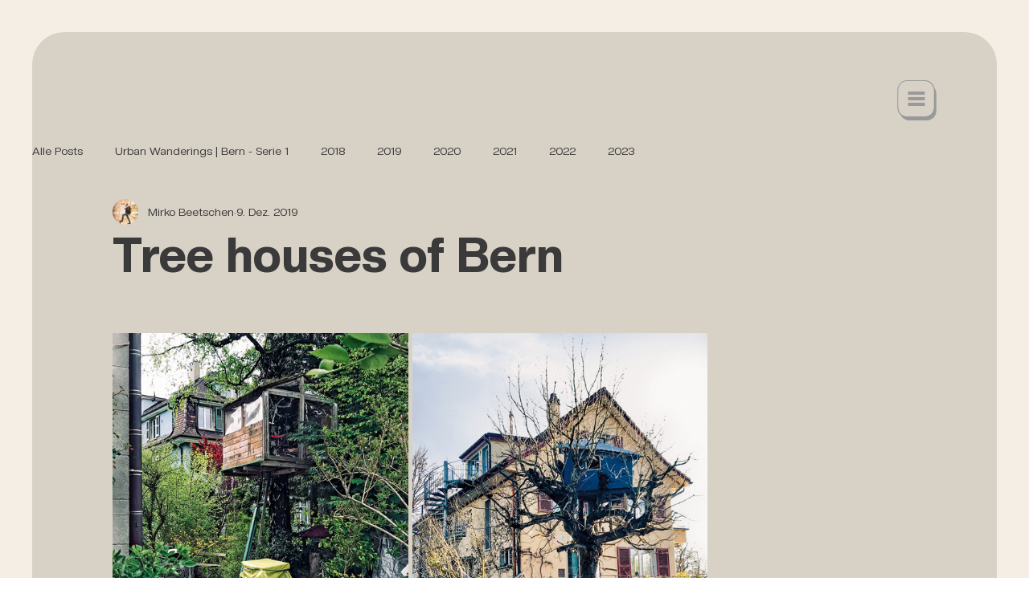

--- FILE ---
content_type: text/css; charset=utf-8
request_url: https://www.mirkobeetschen.com/_serverless/pro-gallery-css-v4-server/layoutCss?ver=2&id=f0rr7-not-scoped&items=3666_950_950%7C3673_950_950%7C3275_950_950%7C3504_950_950&container=415_740_979_720&options=gallerySizeType:px%7CenableInfiniteScroll:true%7CtitlePlacement:SHOW_ON_HOVER%7CgridStyle:1%7CimageMargin:5%7CgalleryLayout:2%7CisVertical:true%7CnumberOfImagesPerRow:2%7CgallerySizePx:300%7CcubeRatio:1%7CcubeType:fit%7CgalleryThumbnailsAlignment:none
body_size: -139
content:
#pro-gallery-f0rr7-not-scoped [data-hook="item-container"][data-idx="0"].gallery-item-container{opacity: 1 !important;display: block !important;transition: opacity .2s ease !important;top: 0px !important;left: 0px !important;right: auto !important;height: 367px !important;width: 368px !important;} #pro-gallery-f0rr7-not-scoped [data-hook="item-container"][data-idx="0"] .gallery-item-common-info-outer{height: 100% !important;} #pro-gallery-f0rr7-not-scoped [data-hook="item-container"][data-idx="0"] .gallery-item-common-info{height: 100% !important;width: 100% !important;} #pro-gallery-f0rr7-not-scoped [data-hook="item-container"][data-idx="0"] .gallery-item-wrapper{width: 368px !important;height: 367px !important;margin: 0 !important;} #pro-gallery-f0rr7-not-scoped [data-hook="item-container"][data-idx="0"] .gallery-item-content{width: 368px !important;height: 368px !important;margin: 0px 0px !important;opacity: 1 !important;} #pro-gallery-f0rr7-not-scoped [data-hook="item-container"][data-idx="0"] .gallery-item-hover{width: 368px !important;height: 368px !important;opacity: 1 !important;} #pro-gallery-f0rr7-not-scoped [data-hook="item-container"][data-idx="0"] .item-hover-flex-container{width: 368px !important;height: 368px !important;margin: 0px 0px !important;opacity: 1 !important;} #pro-gallery-f0rr7-not-scoped [data-hook="item-container"][data-idx="0"] .gallery-item-wrapper img{width: 100% !important;height: 100% !important;opacity: 1 !important;} #pro-gallery-f0rr7-not-scoped [data-hook="item-container"][data-idx="1"].gallery-item-container{opacity: 1 !important;display: block !important;transition: opacity .2s ease !important;top: 0px !important;left: 373px !important;right: auto !important;height: 367px !important;width: 367px !important;} #pro-gallery-f0rr7-not-scoped [data-hook="item-container"][data-idx="1"] .gallery-item-common-info-outer{height: 100% !important;} #pro-gallery-f0rr7-not-scoped [data-hook="item-container"][data-idx="1"] .gallery-item-common-info{height: 100% !important;width: 100% !important;} #pro-gallery-f0rr7-not-scoped [data-hook="item-container"][data-idx="1"] .gallery-item-wrapper{width: 367px !important;height: 367px !important;margin: 0 !important;} #pro-gallery-f0rr7-not-scoped [data-hook="item-container"][data-idx="1"] .gallery-item-content{width: 367px !important;height: 367px !important;margin: 0px 0px !important;opacity: 1 !important;} #pro-gallery-f0rr7-not-scoped [data-hook="item-container"][data-idx="1"] .gallery-item-hover{width: 367px !important;height: 367px !important;opacity: 1 !important;} #pro-gallery-f0rr7-not-scoped [data-hook="item-container"][data-idx="1"] .item-hover-flex-container{width: 367px !important;height: 367px !important;margin: 0px 0px !important;opacity: 1 !important;} #pro-gallery-f0rr7-not-scoped [data-hook="item-container"][data-idx="1"] .gallery-item-wrapper img{width: 100% !important;height: 100% !important;opacity: 1 !important;} #pro-gallery-f0rr7-not-scoped [data-hook="item-container"][data-idx="2"].gallery-item-container{opacity: 1 !important;display: block !important;transition: opacity .2s ease !important;top: 372px !important;left: 0px !important;right: auto !important;height: 367px !important;width: 368px !important;} #pro-gallery-f0rr7-not-scoped [data-hook="item-container"][data-idx="2"] .gallery-item-common-info-outer{height: 100% !important;} #pro-gallery-f0rr7-not-scoped [data-hook="item-container"][data-idx="2"] .gallery-item-common-info{height: 100% !important;width: 100% !important;} #pro-gallery-f0rr7-not-scoped [data-hook="item-container"][data-idx="2"] .gallery-item-wrapper{width: 368px !important;height: 367px !important;margin: 0 !important;} #pro-gallery-f0rr7-not-scoped [data-hook="item-container"][data-idx="2"] .gallery-item-content{width: 368px !important;height: 368px !important;margin: 0px 0px !important;opacity: 1 !important;} #pro-gallery-f0rr7-not-scoped [data-hook="item-container"][data-idx="2"] .gallery-item-hover{width: 368px !important;height: 368px !important;opacity: 1 !important;} #pro-gallery-f0rr7-not-scoped [data-hook="item-container"][data-idx="2"] .item-hover-flex-container{width: 368px !important;height: 368px !important;margin: 0px 0px !important;opacity: 1 !important;} #pro-gallery-f0rr7-not-scoped [data-hook="item-container"][data-idx="2"] .gallery-item-wrapper img{width: 100% !important;height: 100% !important;opacity: 1 !important;} #pro-gallery-f0rr7-not-scoped [data-hook="item-container"][data-idx="3"]{display: none !important;} #pro-gallery-f0rr7-not-scoped .pro-gallery-prerender{height:739px !important;}#pro-gallery-f0rr7-not-scoped {height:739px !important; width:740px !important;}#pro-gallery-f0rr7-not-scoped .pro-gallery-margin-container {height:739px !important;}#pro-gallery-f0rr7-not-scoped .pro-gallery {height:739px !important; width:740px !important;}#pro-gallery-f0rr7-not-scoped .pro-gallery-parent-container {height:739px !important; width:745px !important;}